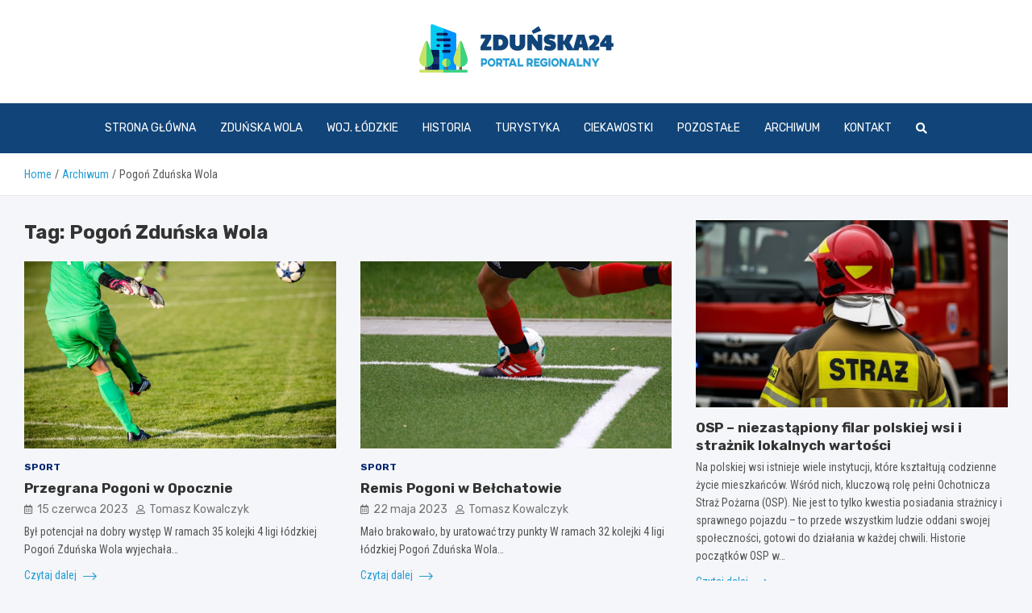

--- FILE ---
content_type: text/html; charset=UTF-8
request_url: https://zdunska24.pl/tag/pogon-zdunska-wola/
body_size: 14354
content:
<!doctype html>
<html lang="pl-PL">
<head>
	<meta charset="UTF-8">
	<meta name="viewport" content="width=device-width, initial-scale=1, shrink-to-fit=no">
	<link rel="profile" href="https://gmpg.org/xfn/11">

	<meta name='robots' content='index, follow, max-image-preview:large, max-snippet:-1, max-video-preview:-1' />

	<!-- This site is optimized with the Yoast SEO plugin v26.8 - https://yoast.com/product/yoast-seo-wordpress/ -->
	<title>Pogoń Zduńska Wola Archives - zdunska24.pl</title>
	<link rel="canonical" href="https://zdunska24.pl/tag/pogon-zdunska-wola/" />
	<meta property="og:locale" content="pl_PL" />
	<meta property="og:type" content="article" />
	<meta property="og:title" content="Pogoń Zduńska Wola Archives - zdunska24.pl" />
	<meta property="og:url" content="https://zdunska24.pl/tag/pogon-zdunska-wola/" />
	<meta property="og:site_name" content="zdunska24.pl" />
	<meta name="twitter:card" content="summary_large_image" />
	<script type="application/ld+json" class="yoast-schema-graph">{"@context":"https://schema.org","@graph":[{"@type":"CollectionPage","@id":"https://zdunska24.pl/tag/pogon-zdunska-wola/","url":"https://zdunska24.pl/tag/pogon-zdunska-wola/","name":"Pogoń Zduńska Wola Archives - zdunska24.pl","isPartOf":{"@id":"https://zdunska24.pl/#website"},"primaryImageOfPage":{"@id":"https://zdunska24.pl/tag/pogon-zdunska-wola/#primaryimage"},"image":{"@id":"https://zdunska24.pl/tag/pogon-zdunska-wola/#primaryimage"},"thumbnailUrl":"https://zdunska24.pl/wp-content/uploads/2023/06/pilka-nozna.jpg","breadcrumb":{"@id":"https://zdunska24.pl/tag/pogon-zdunska-wola/#breadcrumb"},"inLanguage":"pl-PL"},{"@type":"ImageObject","inLanguage":"pl-PL","@id":"https://zdunska24.pl/tag/pogon-zdunska-wola/#primaryimage","url":"https://zdunska24.pl/wp-content/uploads/2023/06/pilka-nozna.jpg","contentUrl":"https://zdunska24.pl/wp-content/uploads/2023/06/pilka-nozna.jpg","width":1280,"height":853},{"@type":"BreadcrumbList","@id":"https://zdunska24.pl/tag/pogon-zdunska-wola/#breadcrumb","itemListElement":[{"@type":"ListItem","position":1,"name":"Home","item":"https://zdunska24.pl/"},{"@type":"ListItem","position":2,"name":"Pogoń Zduńska Wola"}]},{"@type":"WebSite","@id":"https://zdunska24.pl/#website","url":"https://zdunska24.pl/","name":"zdunska24.pl","description":"","publisher":{"@id":"https://zdunska24.pl/#organization"},"potentialAction":[{"@type":"SearchAction","target":{"@type":"EntryPoint","urlTemplate":"https://zdunska24.pl/?s={search_term_string}"},"query-input":{"@type":"PropertyValueSpecification","valueRequired":true,"valueName":"search_term_string"}}],"inLanguage":"pl-PL"},{"@type":"Organization","@id":"https://zdunska24.pl/#organization","name":"zdunska24.pl","url":"https://zdunska24.pl/","logo":{"@type":"ImageObject","inLanguage":"pl-PL","@id":"https://zdunska24.pl/#/schema/logo/image/","url":"https://zdunska24.pl/wp-content/uploads/2022/06/6.png","contentUrl":"https://zdunska24.pl/wp-content/uploads/2022/06/6.png","width":482,"height":120,"caption":"zdunska24.pl"},"image":{"@id":"https://zdunska24.pl/#/schema/logo/image/"}}]}</script>
	<!-- / Yoast SEO plugin. -->


<link rel='dns-prefetch' href='//fonts.googleapis.com' />
<link rel="alternate" type="application/rss+xml" title="zdunska24.pl &raquo; Kanał z wpisami" href="https://zdunska24.pl/feed/" />
<link rel="alternate" type="application/rss+xml" title="zdunska24.pl &raquo; Kanał z komentarzami" href="https://zdunska24.pl/comments/feed/" />
<link rel="alternate" type="application/rss+xml" title="zdunska24.pl &raquo; Kanał z wpisami otagowanymi jako Pogoń Zduńska Wola" href="https://zdunska24.pl/tag/pogon-zdunska-wola/feed/" />
<style id='wp-img-auto-sizes-contain-inline-css' type='text/css'>
img:is([sizes=auto i],[sizes^="auto," i]){contain-intrinsic-size:3000px 1500px}
/*# sourceURL=wp-img-auto-sizes-contain-inline-css */
</style>
<style id='wp-emoji-styles-inline-css' type='text/css'>

	img.wp-smiley, img.emoji {
		display: inline !important;
		border: none !important;
		box-shadow: none !important;
		height: 1em !important;
		width: 1em !important;
		margin: 0 0.07em !important;
		vertical-align: -0.1em !important;
		background: none !important;
		padding: 0 !important;
	}
/*# sourceURL=wp-emoji-styles-inline-css */
</style>
<style id='wp-block-library-inline-css' type='text/css'>
:root{--wp-block-synced-color:#7a00df;--wp-block-synced-color--rgb:122,0,223;--wp-bound-block-color:var(--wp-block-synced-color);--wp-editor-canvas-background:#ddd;--wp-admin-theme-color:#007cba;--wp-admin-theme-color--rgb:0,124,186;--wp-admin-theme-color-darker-10:#006ba1;--wp-admin-theme-color-darker-10--rgb:0,107,160.5;--wp-admin-theme-color-darker-20:#005a87;--wp-admin-theme-color-darker-20--rgb:0,90,135;--wp-admin-border-width-focus:2px}@media (min-resolution:192dpi){:root{--wp-admin-border-width-focus:1.5px}}.wp-element-button{cursor:pointer}:root .has-very-light-gray-background-color{background-color:#eee}:root .has-very-dark-gray-background-color{background-color:#313131}:root .has-very-light-gray-color{color:#eee}:root .has-very-dark-gray-color{color:#313131}:root .has-vivid-green-cyan-to-vivid-cyan-blue-gradient-background{background:linear-gradient(135deg,#00d084,#0693e3)}:root .has-purple-crush-gradient-background{background:linear-gradient(135deg,#34e2e4,#4721fb 50%,#ab1dfe)}:root .has-hazy-dawn-gradient-background{background:linear-gradient(135deg,#faaca8,#dad0ec)}:root .has-subdued-olive-gradient-background{background:linear-gradient(135deg,#fafae1,#67a671)}:root .has-atomic-cream-gradient-background{background:linear-gradient(135deg,#fdd79a,#004a59)}:root .has-nightshade-gradient-background{background:linear-gradient(135deg,#330968,#31cdcf)}:root .has-midnight-gradient-background{background:linear-gradient(135deg,#020381,#2874fc)}:root{--wp--preset--font-size--normal:16px;--wp--preset--font-size--huge:42px}.has-regular-font-size{font-size:1em}.has-larger-font-size{font-size:2.625em}.has-normal-font-size{font-size:var(--wp--preset--font-size--normal)}.has-huge-font-size{font-size:var(--wp--preset--font-size--huge)}.has-text-align-center{text-align:center}.has-text-align-left{text-align:left}.has-text-align-right{text-align:right}.has-fit-text{white-space:nowrap!important}#end-resizable-editor-section{display:none}.aligncenter{clear:both}.items-justified-left{justify-content:flex-start}.items-justified-center{justify-content:center}.items-justified-right{justify-content:flex-end}.items-justified-space-between{justify-content:space-between}.screen-reader-text{border:0;clip-path:inset(50%);height:1px;margin:-1px;overflow:hidden;padding:0;position:absolute;width:1px;word-wrap:normal!important}.screen-reader-text:focus{background-color:#ddd;clip-path:none;color:#444;display:block;font-size:1em;height:auto;left:5px;line-height:normal;padding:15px 23px 14px;text-decoration:none;top:5px;width:auto;z-index:100000}html :where(.has-border-color){border-style:solid}html :where([style*=border-top-color]){border-top-style:solid}html :where([style*=border-right-color]){border-right-style:solid}html :where([style*=border-bottom-color]){border-bottom-style:solid}html :where([style*=border-left-color]){border-left-style:solid}html :where([style*=border-width]){border-style:solid}html :where([style*=border-top-width]){border-top-style:solid}html :where([style*=border-right-width]){border-right-style:solid}html :where([style*=border-bottom-width]){border-bottom-style:solid}html :where([style*=border-left-width]){border-left-style:solid}html :where(img[class*=wp-image-]){height:auto;max-width:100%}:where(figure){margin:0 0 1em}html :where(.is-position-sticky){--wp-admin--admin-bar--position-offset:var(--wp-admin--admin-bar--height,0px)}@media screen and (max-width:600px){html :where(.is-position-sticky){--wp-admin--admin-bar--position-offset:0px}}

/*# sourceURL=wp-block-library-inline-css */
</style><style id='global-styles-inline-css' type='text/css'>
:root{--wp--preset--aspect-ratio--square: 1;--wp--preset--aspect-ratio--4-3: 4/3;--wp--preset--aspect-ratio--3-4: 3/4;--wp--preset--aspect-ratio--3-2: 3/2;--wp--preset--aspect-ratio--2-3: 2/3;--wp--preset--aspect-ratio--16-9: 16/9;--wp--preset--aspect-ratio--9-16: 9/16;--wp--preset--color--black: #000000;--wp--preset--color--cyan-bluish-gray: #abb8c3;--wp--preset--color--white: #ffffff;--wp--preset--color--pale-pink: #f78da7;--wp--preset--color--vivid-red: #cf2e2e;--wp--preset--color--luminous-vivid-orange: #ff6900;--wp--preset--color--luminous-vivid-amber: #fcb900;--wp--preset--color--light-green-cyan: #7bdcb5;--wp--preset--color--vivid-green-cyan: #00d084;--wp--preset--color--pale-cyan-blue: #8ed1fc;--wp--preset--color--vivid-cyan-blue: #0693e3;--wp--preset--color--vivid-purple: #9b51e0;--wp--preset--gradient--vivid-cyan-blue-to-vivid-purple: linear-gradient(135deg,rgb(6,147,227) 0%,rgb(155,81,224) 100%);--wp--preset--gradient--light-green-cyan-to-vivid-green-cyan: linear-gradient(135deg,rgb(122,220,180) 0%,rgb(0,208,130) 100%);--wp--preset--gradient--luminous-vivid-amber-to-luminous-vivid-orange: linear-gradient(135deg,rgb(252,185,0) 0%,rgb(255,105,0) 100%);--wp--preset--gradient--luminous-vivid-orange-to-vivid-red: linear-gradient(135deg,rgb(255,105,0) 0%,rgb(207,46,46) 100%);--wp--preset--gradient--very-light-gray-to-cyan-bluish-gray: linear-gradient(135deg,rgb(238,238,238) 0%,rgb(169,184,195) 100%);--wp--preset--gradient--cool-to-warm-spectrum: linear-gradient(135deg,rgb(74,234,220) 0%,rgb(151,120,209) 20%,rgb(207,42,186) 40%,rgb(238,44,130) 60%,rgb(251,105,98) 80%,rgb(254,248,76) 100%);--wp--preset--gradient--blush-light-purple: linear-gradient(135deg,rgb(255,206,236) 0%,rgb(152,150,240) 100%);--wp--preset--gradient--blush-bordeaux: linear-gradient(135deg,rgb(254,205,165) 0%,rgb(254,45,45) 50%,rgb(107,0,62) 100%);--wp--preset--gradient--luminous-dusk: linear-gradient(135deg,rgb(255,203,112) 0%,rgb(199,81,192) 50%,rgb(65,88,208) 100%);--wp--preset--gradient--pale-ocean: linear-gradient(135deg,rgb(255,245,203) 0%,rgb(182,227,212) 50%,rgb(51,167,181) 100%);--wp--preset--gradient--electric-grass: linear-gradient(135deg,rgb(202,248,128) 0%,rgb(113,206,126) 100%);--wp--preset--gradient--midnight: linear-gradient(135deg,rgb(2,3,129) 0%,rgb(40,116,252) 100%);--wp--preset--font-size--small: 13px;--wp--preset--font-size--medium: 20px;--wp--preset--font-size--large: 36px;--wp--preset--font-size--x-large: 42px;--wp--preset--spacing--20: 0.44rem;--wp--preset--spacing--30: 0.67rem;--wp--preset--spacing--40: 1rem;--wp--preset--spacing--50: 1.5rem;--wp--preset--spacing--60: 2.25rem;--wp--preset--spacing--70: 3.38rem;--wp--preset--spacing--80: 5.06rem;--wp--preset--shadow--natural: 6px 6px 9px rgba(0, 0, 0, 0.2);--wp--preset--shadow--deep: 12px 12px 50px rgba(0, 0, 0, 0.4);--wp--preset--shadow--sharp: 6px 6px 0px rgba(0, 0, 0, 0.2);--wp--preset--shadow--outlined: 6px 6px 0px -3px rgb(255, 255, 255), 6px 6px rgb(0, 0, 0);--wp--preset--shadow--crisp: 6px 6px 0px rgb(0, 0, 0);}:where(.is-layout-flex){gap: 0.5em;}:where(.is-layout-grid){gap: 0.5em;}body .is-layout-flex{display: flex;}.is-layout-flex{flex-wrap: wrap;align-items: center;}.is-layout-flex > :is(*, div){margin: 0;}body .is-layout-grid{display: grid;}.is-layout-grid > :is(*, div){margin: 0;}:where(.wp-block-columns.is-layout-flex){gap: 2em;}:where(.wp-block-columns.is-layout-grid){gap: 2em;}:where(.wp-block-post-template.is-layout-flex){gap: 1.25em;}:where(.wp-block-post-template.is-layout-grid){gap: 1.25em;}.has-black-color{color: var(--wp--preset--color--black) !important;}.has-cyan-bluish-gray-color{color: var(--wp--preset--color--cyan-bluish-gray) !important;}.has-white-color{color: var(--wp--preset--color--white) !important;}.has-pale-pink-color{color: var(--wp--preset--color--pale-pink) !important;}.has-vivid-red-color{color: var(--wp--preset--color--vivid-red) !important;}.has-luminous-vivid-orange-color{color: var(--wp--preset--color--luminous-vivid-orange) !important;}.has-luminous-vivid-amber-color{color: var(--wp--preset--color--luminous-vivid-amber) !important;}.has-light-green-cyan-color{color: var(--wp--preset--color--light-green-cyan) !important;}.has-vivid-green-cyan-color{color: var(--wp--preset--color--vivid-green-cyan) !important;}.has-pale-cyan-blue-color{color: var(--wp--preset--color--pale-cyan-blue) !important;}.has-vivid-cyan-blue-color{color: var(--wp--preset--color--vivid-cyan-blue) !important;}.has-vivid-purple-color{color: var(--wp--preset--color--vivid-purple) !important;}.has-black-background-color{background-color: var(--wp--preset--color--black) !important;}.has-cyan-bluish-gray-background-color{background-color: var(--wp--preset--color--cyan-bluish-gray) !important;}.has-white-background-color{background-color: var(--wp--preset--color--white) !important;}.has-pale-pink-background-color{background-color: var(--wp--preset--color--pale-pink) !important;}.has-vivid-red-background-color{background-color: var(--wp--preset--color--vivid-red) !important;}.has-luminous-vivid-orange-background-color{background-color: var(--wp--preset--color--luminous-vivid-orange) !important;}.has-luminous-vivid-amber-background-color{background-color: var(--wp--preset--color--luminous-vivid-amber) !important;}.has-light-green-cyan-background-color{background-color: var(--wp--preset--color--light-green-cyan) !important;}.has-vivid-green-cyan-background-color{background-color: var(--wp--preset--color--vivid-green-cyan) !important;}.has-pale-cyan-blue-background-color{background-color: var(--wp--preset--color--pale-cyan-blue) !important;}.has-vivid-cyan-blue-background-color{background-color: var(--wp--preset--color--vivid-cyan-blue) !important;}.has-vivid-purple-background-color{background-color: var(--wp--preset--color--vivid-purple) !important;}.has-black-border-color{border-color: var(--wp--preset--color--black) !important;}.has-cyan-bluish-gray-border-color{border-color: var(--wp--preset--color--cyan-bluish-gray) !important;}.has-white-border-color{border-color: var(--wp--preset--color--white) !important;}.has-pale-pink-border-color{border-color: var(--wp--preset--color--pale-pink) !important;}.has-vivid-red-border-color{border-color: var(--wp--preset--color--vivid-red) !important;}.has-luminous-vivid-orange-border-color{border-color: var(--wp--preset--color--luminous-vivid-orange) !important;}.has-luminous-vivid-amber-border-color{border-color: var(--wp--preset--color--luminous-vivid-amber) !important;}.has-light-green-cyan-border-color{border-color: var(--wp--preset--color--light-green-cyan) !important;}.has-vivid-green-cyan-border-color{border-color: var(--wp--preset--color--vivid-green-cyan) !important;}.has-pale-cyan-blue-border-color{border-color: var(--wp--preset--color--pale-cyan-blue) !important;}.has-vivid-cyan-blue-border-color{border-color: var(--wp--preset--color--vivid-cyan-blue) !important;}.has-vivid-purple-border-color{border-color: var(--wp--preset--color--vivid-purple) !important;}.has-vivid-cyan-blue-to-vivid-purple-gradient-background{background: var(--wp--preset--gradient--vivid-cyan-blue-to-vivid-purple) !important;}.has-light-green-cyan-to-vivid-green-cyan-gradient-background{background: var(--wp--preset--gradient--light-green-cyan-to-vivid-green-cyan) !important;}.has-luminous-vivid-amber-to-luminous-vivid-orange-gradient-background{background: var(--wp--preset--gradient--luminous-vivid-amber-to-luminous-vivid-orange) !important;}.has-luminous-vivid-orange-to-vivid-red-gradient-background{background: var(--wp--preset--gradient--luminous-vivid-orange-to-vivid-red) !important;}.has-very-light-gray-to-cyan-bluish-gray-gradient-background{background: var(--wp--preset--gradient--very-light-gray-to-cyan-bluish-gray) !important;}.has-cool-to-warm-spectrum-gradient-background{background: var(--wp--preset--gradient--cool-to-warm-spectrum) !important;}.has-blush-light-purple-gradient-background{background: var(--wp--preset--gradient--blush-light-purple) !important;}.has-blush-bordeaux-gradient-background{background: var(--wp--preset--gradient--blush-bordeaux) !important;}.has-luminous-dusk-gradient-background{background: var(--wp--preset--gradient--luminous-dusk) !important;}.has-pale-ocean-gradient-background{background: var(--wp--preset--gradient--pale-ocean) !important;}.has-electric-grass-gradient-background{background: var(--wp--preset--gradient--electric-grass) !important;}.has-midnight-gradient-background{background: var(--wp--preset--gradient--midnight) !important;}.has-small-font-size{font-size: var(--wp--preset--font-size--small) !important;}.has-medium-font-size{font-size: var(--wp--preset--font-size--medium) !important;}.has-large-font-size{font-size: var(--wp--preset--font-size--large) !important;}.has-x-large-font-size{font-size: var(--wp--preset--font-size--x-large) !important;}
/*# sourceURL=global-styles-inline-css */
</style>

<style id='classic-theme-styles-inline-css' type='text/css'>
/*! This file is auto-generated */
.wp-block-button__link{color:#fff;background-color:#32373c;border-radius:9999px;box-shadow:none;text-decoration:none;padding:calc(.667em + 2px) calc(1.333em + 2px);font-size:1.125em}.wp-block-file__button{background:#32373c;color:#fff;text-decoration:none}
/*# sourceURL=/wp-includes/css/classic-themes.min.css */
</style>
<link rel='stylesheet' id='bootstrap-style-css' href='https://zdunska24.pl/wp-content/themes/meta-news-pro/assets/library/bootstrap/css/bootstrap.min.css?ver=4.0.0' type='text/css' media='all' />
<link rel='stylesheet' id='font-awesome-style-css' href='https://zdunska24.pl/wp-content/themes/meta-news-pro/assets/library/font-awesome/css/all.min.css?ver=6.9' type='text/css' media='all' />
<link rel='stylesheet' id='meta-news-google-fonts-css' href='//fonts.googleapis.com/css?family=Rubik%3A300%2C300i%2C400%2C400i%2C500%2C500i%2C700%2C700i%7CRoboto+Condensed%3A300%2C300i%2C400%2C400i%2C500%2C500i%2C700%2C700i&#038;ver=6.9' type='text/css' media='all' />
<link rel='stylesheet' id='owl-carousel-css' href='https://zdunska24.pl/wp-content/themes/meta-news-pro/assets/library/owl-carousel/owl.carousel.min.css?ver=2.3.4' type='text/css' media='all' />
<link rel='stylesheet' id='meta-news-style-css' href='https://zdunska24.pl/wp-content/themes/meta-news-pro/style.css?ver=6.9' type='text/css' media='all' />
<script type="text/javascript" src="https://zdunska24.pl/wp-includes/js/jquery/jquery.min.js?ver=3.7.1" id="jquery-core-js"></script>
<script type="text/javascript" src="https://zdunska24.pl/wp-includes/js/jquery/jquery-migrate.min.js?ver=3.4.1" id="jquery-migrate-js"></script>
<link rel="https://api.w.org/" href="https://zdunska24.pl/wp-json/" /><link rel="alternate" title="JSON" type="application/json" href="https://zdunska24.pl/wp-json/wp/v2/tags/131" /><link rel="EditURI" type="application/rsd+xml" title="RSD" href="https://zdunska24.pl/xmlrpc.php?rsd" />
<meta name="generator" content="WordPress 6.9" />

	<style type="text/css">
		/* Font Family > Content */
			body,
			input,
			textarea,
			select {
				font-family: 'Roboto Condensed', sans-serif;
			}
		/* Font Family > All Headings/Titles */
			.h1, .h2, .h3, .h4, .h5, .h6, h1, h2, h3, h4, h5, h6 {
				font-family: 'Rubik', sans-serif;
			}
		/* Font Family > All Titles/Meta */
			.site-description,
			.info-bar,
			.main-navigation li,
			.top-stories-bar .top-stories-label .label-txt,
			.entry-meta,
			.stories-title,
			.widget-title,
			.site-footer-navbar,
			.site-info {
				font-family: 'Rubik', sans-serif;
			}
				@media (min-width: 768px) {
				}
		/* Color Scheme > links */
			::selection {
				background-color: #269cd3;
				color: #fff;
			}
			::-moz-selection {
				background-color: #269cd3;
				color: #fff;
			}
			a,
			a:hover,
			.entry-title a:hover,
			.entry-title a:focus,
			.entry-meta a:hover,
			.entry-meta a:focus,
			.entry-meta .tag-links a,
			.navigation.post-navigation .nav-links a:hover,
			.comment-metadata a.comment-edit-link,
			.widget ul li a:hover,
			.widget_tag_cloud a:hover,
			.widget_archive li a[aria-current="page"],
			.widget_categories .current-cat a,
			.widget_nav_menu ul li.current_page_item > a,
			.widget_nav_menu ul li.current_page_ancestor > a,
			.widget_nav_menu ul li.current-menu-item > a,
			.widget_nav_menu ul li.current-menu-ancestor > a,
			.widget_pages ul li.current_page_item > a,
			.widget_pages ul li.current_page_ancestor > a,
			.woocommerce.widget_product_categories ul.product-categories .current-cat-parent > a,
			.woocommerce.widget_product_categories ul.product-categories .current-cat > a,
			.woocommerce .star-rating,
			.woocommerce .star-rating:before,
			.woocommerce-MyAccount-navigation ul li:hover a,
			.woocommerce-MyAccount-navigation ul li.is-active a,
			.top-stories-bar .entry-title a:hover,
			.top-stories-bar .entry-title a:focus {
				color: #269cd3;
			}
		/* Color Scheme > Navigation */
			.navbar {
				background-color: #114478;
			}
			.main-navigation li ul li:hover > a,
			.main-navigation li ul li:focus > a,
			.main-navigation li ul li:focus-within > a,
			.main-navigation li ul li.current-menu-item > a,
			.main-navigation li ul li.current-menu-ancestor > a,
			.main-navigation li ul li.current_page_item > a,
			.main-navigation li ul li.current_page_ancestor > a {
				color: #114478;
			}
			@media (max-width: 991px) {
				.main-navigation li:hover > a,
				.main-navigation li:focus > a,
				.main-navigation li:focus-within > a,
				.main-navigation li.current_page_item > a,
				.main-navigation li.current_page_ancestor > a,
				.main-navigation li.current-menu-item > a,
				.main-navigation li.current-menu-ancestor > a,
				.main-navigation li ul li:hover > a,
				.main-navigation li ul li:focus > a,
				.main-navigation li ul li:focus-within > a,
				.main-navigation li ul li.current-menu-item > a,
				.main-navigation li ul li.current-menu-ancestor > a,
				.main-navigation li ul li.current_page_item > a,
				.main-navigation li ul li.current_page_ancestor > a {
					color: #114478;
				}
			}
		/* Color Scheme > Buttons */
			.btn-theme,
			.btn-outline-theme:hover,
			input[type="reset"],
			input[type="button"],
			input[type="submit"],
			button,
			.back-to-top a,
			.navigation.pagination .page-numbers.current,
			.navigation.pagination a.page-numbers:hover,
			.page-links .post-page-numbers.current,
			.page-links a.post-page-numbers:hover,
			.woocommerce #respond input#submit,
			.woocommerce a.button,
			.woocommerce button.button,
			.woocommerce input.button,
			.woocommerce #respond input#submit.alt,
			.woocommerce a.button.alt,
			.woocommerce button.button.alt,
			.woocommerce input.button.alt,
			.woocommerce #respond input#submit.disabled,
			.woocommerce #respond input#submit:disabled,
			.woocommerce #respond input#submit:disabled[disabled],
			.woocommerce a.button.disabled,
			.woocommerce a.button:disabled,
			.woocommerce a.button:disabled[disabled],
			.woocommerce button.button.disabled,
			.woocommerce button.button:disabled,
			.woocommerce button.button:disabled[disabled],
			.woocommerce input.button.disabled,
			.woocommerce input.button:disabled,
			.woocommerce input.button:disabled[disabled],
			.woocommerce #respond input#submit.disabled:hover,
			.woocommerce #respond input#submit:disabled:hover,
			.woocommerce #respond input#submit:disabled[disabled]:hover,
			.woocommerce a.button.disabled:hover,
			.woocommerce a.button:disabled:hover,
			.woocommerce a.button:disabled[disabled]:hover,
			.woocommerce button.button.disabled:hover,
			.woocommerce button.button:disabled:hover,
			.woocommerce button.button:disabled[disabled]:hover,
			.woocommerce input.button.disabled:hover,
			.woocommerce input.button:disabled:hover,
			.woocommerce input.button:disabled[disabled]:hover,
			.woocommerce span.onsale,
			.woocommerce .widget_price_filter .ui-slider .ui-slider-range,
			.woocommerce .widget_price_filter .ui-slider .ui-slider-handle,
			.woocommerce nav.woocommerce-pagination ul li .page-numbers:hover,
			.woocommerce nav.woocommerce-pagination ul li .page-numbers:focus,
			.woocommerce nav.woocommerce-pagination ul li .page-numbers.current,
			.wp-block-search .wp-block-search__button {
				background-color: #114478;
			}
			.btn-outline-theme {
				border-color: #114478;
			}
			.btn-outline-theme {
				color: #114478;
			}
		/* Color Scheme > Elements */
			.theme-color,
			.format-quote blockquote:before,
			.hentry.sticky .entry-header:before,
			.format-audio .post-content:after,
			.format-image .post-content:after,
			.format-video .post-content:after,
			.format-audio .entry-header:after,
			.format-image .entry-header:after,
			.format-video .entry-header:after {
				color: #114478;
			}
			.theme-bg-color,
			#search-modal.modal .search-form:after,
			.title-style-8 .widget-title span,
			.title-style-8 .stories-title span,
			.title-style-8 .meta-news-widget-recent-posts .nav-link.widget-title:hover,
			.title-style-8 .meta-news-widget-recent-posts .nav-link.widget-title:hover span,
			.title-style-8 .meta-news-widget-recent-posts .nav-link.widget-title.active,
			.title-style-8 .meta-news-widget-recent-posts .nav-link.widget-title.active span {
				background-color: #114478;
			}
			.title-style-4 .widget-title:before,
			.title-style-4 .stories-title:before,
			.title-style-6 .widget-title,
			.title-style-6 .stories-title,
			.title-style-8 .widget-title,
			.title-style-8 .stories-title,
			.title-style-4 .meta-news-widget-recent-posts .nav-link.widget-title:hover span,
			.title-style-4 .meta-news-widget-recent-posts .nav-link.widget-title.active span,
			.title-style-6 .meta-news-widget-recent-posts .nav-link.widget-title:hover span,
			.title-style-6 .meta-news-widget-recent-posts .nav-link.widget-title.active span,
			.title-style-8 .meta-news-widget-recent-posts .nav-link.widget-title:hover,
			.title-style-8 .meta-news-widget-recent-posts .nav-link.widget-title:hover span,
			.title-style-8 .meta-news-widget-recent-posts .nav-link.widget-title.active,
			.title-style-8 .meta-news-widget-recent-posts .nav-link.widget-title.active span {
				border-color: #114478;
			}
		/* Color Scheme > Footer Info Bar */
		.site-info {
			background-color: #114478;
		}
		/* Elements Color > Theme Secondary Color */
			.btn-read-more,
			.btn-read-more:hover,
			.site-footer .widget-area .btn-read-more,
			.site-footer .widget-area .btn-read-more:hover {
				color: #269cd3;
			}
			.btn-read-more .read-more-icon svg {
				fill: #269cd3;
			}
			.stories-title:before,
			.widget-title:before,
			.title-style-7 .widget-title,
			.title-style-7 .stories-title,
			.title-style-9 .widget-title span,
			.title-style-9 .stories-title span,
			.meta-news-widget-recent-posts .nav-link:hover span,
			.meta-news-widget-recent-posts .nav-link.active span,
			.title-style-5 .meta-news-widget-recent-posts .nav-link.widget-title:hover span,
			.title-style-5 .meta-news-widget-recent-posts .nav-link.widget-title.active span,
			.title-style-7 .meta-news-widget-recent-posts .nav-link.widget-title:hover span,
			.title-style-7 .meta-news-widget-recent-posts .nav-link.widget-title.active span,
			.title-style-9 .meta-news-widget-recent-posts .nav-link.widget-title:hover span,
			.title-style-9 .meta-news-widget-recent-posts .nav-link.widget-title.active span,
			.hot-news-bar .entry-header,
			.hot-news-bar.hot-news-center .entry-title,
			.featured-banner .featured-slider .post-block .entry-header {
				border-color: #269cd3;
			}
		/* Elements Color > Top Stories Label */
			.top-stories-bar .top-stories-label,
			.top-stories-bar.label-fluid .top-stories-label-wrap:before,
			.top-stories-label.top-stories-label-3:after,
			.top-stories-label.top-stories-label-6:after,
			.top-stories-label.top-stories-label-6:before {
				background-color: #279cf7;
			}
			.top-stories-label.top-stories-label-4:after,
			.top-stories-label.top-stories-label-5:after {
				border-color: transparent transparent transparent #279cf7;
			}
			body.rtl .top-stories-label.top-stories-label-4:after,
			body.rtl .top-stories-label.top-stories-label-5:after {
				border-color: transparent #279cf7 transparent transparent ;
			}
		/* Category Color > Ciekawostki */
				.entry-meta.category-meta .cat-links a.cat-links-100,
				.entry-meta.category-meta .cat-links a.cat-links-100:hover,
				.site-footer .widget-area .entry-meta.category-meta .cat-links a.cat-links-100,
				.site-footer .widget-area .entry-meta.category-meta .cat-links a.cat-links-100:hover {
					color: #269cd3;
				}
				.post-block .entry-meta.category-meta .cat-links a.cat-links-100,
				.site-footer .widget-area .post-block .entry-meta.category-meta .cat-links a.cat-links-100,
				.post-block .entry-meta.category-meta .cat-links a.cat-links-100:hover,
				.site-footer .widget-area .post-block .entry-meta.category-meta .cat-links a.cat-links-100:hover {
					background-color: #269cd3;
					color: #fff;
				}
				.post-block .entry-meta.category-meta .cat-links a.cat-links-100:hover,
				.site-footer .widget-area .post-block .entry-meta.category-meta .cat-links a.cat-links-100:hover {
					color: rgba(255, 255, 255, 0.85);
				}
			/* Category Color > Edukacja */
				.entry-meta.category-meta .cat-links a.cat-links-108,
				.entry-meta.category-meta .cat-links a.cat-links-108:hover,
				.site-footer .widget-area .entry-meta.category-meta .cat-links a.cat-links-108,
				.site-footer .widget-area .entry-meta.category-meta .cat-links a.cat-links-108:hover {
					color: #25aae1;
				}
				.post-block .entry-meta.category-meta .cat-links a.cat-links-108,
				.site-footer .widget-area .post-block .entry-meta.category-meta .cat-links a.cat-links-108,
				.post-block .entry-meta.category-meta .cat-links a.cat-links-108:hover,
				.site-footer .widget-area .post-block .entry-meta.category-meta .cat-links a.cat-links-108:hover {
					background-color: #25aae1;
					color: #fff;
				}
				.post-block .entry-meta.category-meta .cat-links a.cat-links-108:hover,
				.site-footer .widget-area .post-block .entry-meta.category-meta .cat-links a.cat-links-108:hover {
					color: rgba(255, 255, 255, 0.85);
				}
			/* Category Color > Historia */
				.entry-meta.category-meta .cat-links a.cat-links-99,
				.entry-meta.category-meta .cat-links a.cat-links-99:hover,
				.site-footer .widget-area .entry-meta.category-meta .cat-links a.cat-links-99,
				.site-footer .widget-area .entry-meta.category-meta .cat-links a.cat-links-99:hover {
					color: #269cd3;
				}
				.post-block .entry-meta.category-meta .cat-links a.cat-links-99,
				.site-footer .widget-area .post-block .entry-meta.category-meta .cat-links a.cat-links-99,
				.post-block .entry-meta.category-meta .cat-links a.cat-links-99:hover,
				.site-footer .widget-area .post-block .entry-meta.category-meta .cat-links a.cat-links-99:hover {
					background-color: #269cd3;
					color: #fff;
				}
				.post-block .entry-meta.category-meta .cat-links a.cat-links-99:hover,
				.site-footer .widget-area .post-block .entry-meta.category-meta .cat-links a.cat-links-99:hover {
					color: rgba(255, 255, 255, 0.85);
				}
			/* Category Color > Nieruchomości */
				.entry-meta.category-meta .cat-links a.cat-links-247,
				.entry-meta.category-meta .cat-links a.cat-links-247:hover,
				.site-footer .widget-area .entry-meta.category-meta .cat-links a.cat-links-247,
				.site-footer .widget-area .entry-meta.category-meta .cat-links a.cat-links-247:hover {
					color: #a21f65;
				}
				.post-block .entry-meta.category-meta .cat-links a.cat-links-247,
				.site-footer .widget-area .post-block .entry-meta.category-meta .cat-links a.cat-links-247,
				.post-block .entry-meta.category-meta .cat-links a.cat-links-247:hover,
				.site-footer .widget-area .post-block .entry-meta.category-meta .cat-links a.cat-links-247:hover {
					background-color: #a21f65;
					color: #fff;
				}
				.post-block .entry-meta.category-meta .cat-links a.cat-links-247:hover,
				.site-footer .widget-area .post-block .entry-meta.category-meta .cat-links a.cat-links-247:hover {
					color: rgba(255, 255, 255, 0.85);
				}
			/* Category Color > Podróże */
				.entry-meta.category-meta .cat-links a.cat-links-243,
				.entry-meta.category-meta .cat-links a.cat-links-243:hover,
				.site-footer .widget-area .entry-meta.category-meta .cat-links a.cat-links-243,
				.site-footer .widget-area .entry-meta.category-meta .cat-links a.cat-links-243:hover {
					color: #a21f65;
				}
				.post-block .entry-meta.category-meta .cat-links a.cat-links-243,
				.site-footer .widget-area .post-block .entry-meta.category-meta .cat-links a.cat-links-243,
				.post-block .entry-meta.category-meta .cat-links a.cat-links-243:hover,
				.site-footer .widget-area .post-block .entry-meta.category-meta .cat-links a.cat-links-243:hover {
					background-color: #a21f65;
					color: #fff;
				}
				.post-block .entry-meta.category-meta .cat-links a.cat-links-243:hover,
				.site-footer .widget-area .post-block .entry-meta.category-meta .cat-links a.cat-links-243:hover {
					color: rgba(255, 255, 255, 0.85);
				}
			/* Category Color > Pozostałe */
				.entry-meta.category-meta .cat-links a.cat-links-101,
				.entry-meta.category-meta .cat-links a.cat-links-101:hover,
				.site-footer .widget-area .entry-meta.category-meta .cat-links a.cat-links-101,
				.site-footer .widget-area .entry-meta.category-meta .cat-links a.cat-links-101:hover {
					color: #25aae1;
				}
				.post-block .entry-meta.category-meta .cat-links a.cat-links-101,
				.site-footer .widget-area .post-block .entry-meta.category-meta .cat-links a.cat-links-101,
				.post-block .entry-meta.category-meta .cat-links a.cat-links-101:hover,
				.site-footer .widget-area .post-block .entry-meta.category-meta .cat-links a.cat-links-101:hover {
					background-color: #25aae1;
					color: #fff;
				}
				.post-block .entry-meta.category-meta .cat-links a.cat-links-101:hover,
				.site-footer .widget-area .post-block .entry-meta.category-meta .cat-links a.cat-links-101:hover {
					color: rgba(255, 255, 255, 0.85);
				}
			/* Category Color > Praca */
				.entry-meta.category-meta .cat-links a.cat-links-227,
				.entry-meta.category-meta .cat-links a.cat-links-227:hover,
				.site-footer .widget-area .entry-meta.category-meta .cat-links a.cat-links-227,
				.site-footer .widget-area .entry-meta.category-meta .cat-links a.cat-links-227:hover {
					color: #25aae1;
				}
				.post-block .entry-meta.category-meta .cat-links a.cat-links-227,
				.site-footer .widget-area .post-block .entry-meta.category-meta .cat-links a.cat-links-227,
				.post-block .entry-meta.category-meta .cat-links a.cat-links-227:hover,
				.site-footer .widget-area .post-block .entry-meta.category-meta .cat-links a.cat-links-227:hover {
					background-color: #25aae1;
					color: #fff;
				}
				.post-block .entry-meta.category-meta .cat-links a.cat-links-227:hover,
				.site-footer .widget-area .post-block .entry-meta.category-meta .cat-links a.cat-links-227:hover {
					color: rgba(255, 255, 255, 0.85);
				}
			/* Category Color > Prawo */
				.entry-meta.category-meta .cat-links a.cat-links-262,
				.entry-meta.category-meta .cat-links a.cat-links-262:hover,
				.site-footer .widget-area .entry-meta.category-meta .cat-links a.cat-links-262,
				.site-footer .widget-area .entry-meta.category-meta .cat-links a.cat-links-262:hover {
					color: #a21f65;
				}
				.post-block .entry-meta.category-meta .cat-links a.cat-links-262,
				.site-footer .widget-area .post-block .entry-meta.category-meta .cat-links a.cat-links-262,
				.post-block .entry-meta.category-meta .cat-links a.cat-links-262:hover,
				.site-footer .widget-area .post-block .entry-meta.category-meta .cat-links a.cat-links-262:hover {
					background-color: #a21f65;
					color: #fff;
				}
				.post-block .entry-meta.category-meta .cat-links a.cat-links-262:hover,
				.site-footer .widget-area .post-block .entry-meta.category-meta .cat-links a.cat-links-262:hover {
					color: rgba(255, 255, 255, 0.85);
				}
			/* Category Color > Rozrywka */
				.entry-meta.category-meta .cat-links a.cat-links-120,
				.entry-meta.category-meta .cat-links a.cat-links-120:hover,
				.site-footer .widget-area .entry-meta.category-meta .cat-links a.cat-links-120,
				.site-footer .widget-area .entry-meta.category-meta .cat-links a.cat-links-120:hover {
					color: #a21f65;
				}
				.post-block .entry-meta.category-meta .cat-links a.cat-links-120,
				.site-footer .widget-area .post-block .entry-meta.category-meta .cat-links a.cat-links-120,
				.post-block .entry-meta.category-meta .cat-links a.cat-links-120:hover,
				.site-footer .widget-area .post-block .entry-meta.category-meta .cat-links a.cat-links-120:hover {
					background-color: #a21f65;
					color: #fff;
				}
				.post-block .entry-meta.category-meta .cat-links a.cat-links-120:hover,
				.site-footer .widget-area .post-block .entry-meta.category-meta .cat-links a.cat-links-120:hover {
					color: rgba(255, 255, 255, 0.85);
				}
			/* Category Color > Turystyka */
				.entry-meta.category-meta .cat-links a.cat-links-98,
				.entry-meta.category-meta .cat-links a.cat-links-98:hover,
				.site-footer .widget-area .entry-meta.category-meta .cat-links a.cat-links-98,
				.site-footer .widget-area .entry-meta.category-meta .cat-links a.cat-links-98:hover {
					color: #269cd3;
				}
				.post-block .entry-meta.category-meta .cat-links a.cat-links-98,
				.site-footer .widget-area .post-block .entry-meta.category-meta .cat-links a.cat-links-98,
				.post-block .entry-meta.category-meta .cat-links a.cat-links-98:hover,
				.site-footer .widget-area .post-block .entry-meta.category-meta .cat-links a.cat-links-98:hover {
					background-color: #269cd3;
					color: #fff;
				}
				.post-block .entry-meta.category-meta .cat-links a.cat-links-98:hover,
				.site-footer .widget-area .post-block .entry-meta.category-meta .cat-links a.cat-links-98:hover {
					color: rgba(255, 255, 255, 0.85);
				}
			/* Category Color > Uncategorized */
				.entry-meta.category-meta .cat-links a.cat-links-1,
				.entry-meta.category-meta .cat-links a.cat-links-1:hover,
				.site-footer .widget-area .entry-meta.category-meta .cat-links a.cat-links-1,
				.site-footer .widget-area .entry-meta.category-meta .cat-links a.cat-links-1:hover {
					color: #25aae1;
				}
				.post-block .entry-meta.category-meta .cat-links a.cat-links-1,
				.site-footer .widget-area .post-block .entry-meta.category-meta .cat-links a.cat-links-1,
				.post-block .entry-meta.category-meta .cat-links a.cat-links-1:hover,
				.site-footer .widget-area .post-block .entry-meta.category-meta .cat-links a.cat-links-1:hover {
					background-color: #25aae1;
					color: #fff;
				}
				.post-block .entry-meta.category-meta .cat-links a.cat-links-1:hover,
				.site-footer .widget-area .post-block .entry-meta.category-meta .cat-links a.cat-links-1:hover {
					color: rgba(255, 255, 255, 0.85);
				}
			/* Category Color > woj. Łódzkie */
				.entry-meta.category-meta .cat-links a.cat-links-97,
				.entry-meta.category-meta .cat-links a.cat-links-97:hover,
				.site-footer .widget-area .entry-meta.category-meta .cat-links a.cat-links-97,
				.site-footer .widget-area .entry-meta.category-meta .cat-links a.cat-links-97:hover {
					color: #269cd3;
				}
				.post-block .entry-meta.category-meta .cat-links a.cat-links-97,
				.site-footer .widget-area .post-block .entry-meta.category-meta .cat-links a.cat-links-97,
				.post-block .entry-meta.category-meta .cat-links a.cat-links-97:hover,
				.site-footer .widget-area .post-block .entry-meta.category-meta .cat-links a.cat-links-97:hover {
					background-color: #269cd3;
					color: #fff;
				}
				.post-block .entry-meta.category-meta .cat-links a.cat-links-97:hover,
				.site-footer .widget-area .post-block .entry-meta.category-meta .cat-links a.cat-links-97:hover {
					color: rgba(255, 255, 255, 0.85);
				}
			/* Category Color > Zdrowie */
				.entry-meta.category-meta .cat-links a.cat-links-166,
				.entry-meta.category-meta .cat-links a.cat-links-166:hover,
				.site-footer .widget-area .entry-meta.category-meta .cat-links a.cat-links-166,
				.site-footer .widget-area .entry-meta.category-meta .cat-links a.cat-links-166:hover {
					color: #a21f65;
				}
				.post-block .entry-meta.category-meta .cat-links a.cat-links-166,
				.site-footer .widget-area .post-block .entry-meta.category-meta .cat-links a.cat-links-166,
				.post-block .entry-meta.category-meta .cat-links a.cat-links-166:hover,
				.site-footer .widget-area .post-block .entry-meta.category-meta .cat-links a.cat-links-166:hover {
					background-color: #a21f65;
					color: #fff;
				}
				.post-block .entry-meta.category-meta .cat-links a.cat-links-166:hover,
				.site-footer .widget-area .post-block .entry-meta.category-meta .cat-links a.cat-links-166:hover {
					color: rgba(255, 255, 255, 0.85);
				}
			/* Category Color > Zduńska Wola */
				.entry-meta.category-meta .cat-links a.cat-links-96,
				.entry-meta.category-meta .cat-links a.cat-links-96:hover,
				.site-footer .widget-area .entry-meta.category-meta .cat-links a.cat-links-96,
				.site-footer .widget-area .entry-meta.category-meta .cat-links a.cat-links-96:hover {
					color: #269cd3;
				}
				.post-block .entry-meta.category-meta .cat-links a.cat-links-96,
				.site-footer .widget-area .post-block .entry-meta.category-meta .cat-links a.cat-links-96,
				.post-block .entry-meta.category-meta .cat-links a.cat-links-96:hover,
				.site-footer .widget-area .post-block .entry-meta.category-meta .cat-links a.cat-links-96:hover {
					background-color: #269cd3;
					color: #fff;
				}
				.post-block .entry-meta.category-meta .cat-links a.cat-links-96:hover,
				.site-footer .widget-area .post-block .entry-meta.category-meta .cat-links a.cat-links-96:hover {
					color: rgba(255, 255, 255, 0.85);
				}
			/* Font Color > Sections/Widgets Title */
			.widget-title,
			.widget-title a,
			.widget-title span,
			.stories-title span,
			.title-style-8 .widget-title span,
			.title-style-8 .stories-title span,
			.meta-news-widget-recent-posts .nav-link:hover,
			.meta-news-widget-recent-posts .nav-link.active,
			.meta-news-widget-recent-posts .nav-link:hover span,
			.meta-news-widget-recent-posts .nav-link.active span,
			.title-style-8 .meta-news-widget-recent-posts .nav-link.widget-title:hover,
			.title-style-8 .meta-news-widget-recent-posts .nav-link.widget-title:hover span,
			.title-style-8 .meta-news-widget-recent-posts .nav-link.widget-title.active,
			.title-style-8 .meta-news-widget-recent-posts .nav-link.widget-title.active span {
				color: #262626;
			}
		/* Font Color > Footer Widgets Title */
			.site-footer .widget-title,
			.site-footer .widget-title a,
			.site-footer .widget-title span,
			.title-style-8.site-footer .widget-title span,
			.site-footer .meta-news-widget-recent-posts .nav-link:hover,
			.site-footer .meta-news-widget-recent-posts .nav-link.active,
			.site-footer .meta-news-widget-recent-posts .nav-link:hover span,
			.site-footer .meta-news-widget-recent-posts .nav-link.active span,
			.title-style-8.site-footer .meta-news-widget-recent-posts .nav-link.widget-title:hover,
			.title-style-8.site-footer .meta-news-widget-recent-posts .nav-link.widget-title:hover span,
			.title-style-8.site-footer .meta-news-widget-recent-posts .nav-link.widget-title.active,
			.title-style-8.site-footer .meta-news-widget-recent-posts .nav-link.widget-title.active span {
				color: #262626;
			}
		/* Font Color > Footer Widgets Link Hover */
			.site-footer .widget-area a,
			.site-footer .widget-area a:hover,
			.site-footer .widget-area a:focus,
			.site-footer .widget-area .entry-title a:hover,
			.site-footer .widget-area .entry-title a:focus,
			.site-footer .widget-area .entry-meta a:hover,
			.site-footer .widget-area .entry-meta a:focus,
			.site-footer .widget ul li a:hover,
			.site-footer .widget-area .widget_tag_cloud a:hover,
			.site-footer .widget_categories .current-cat a,
			.site-footer .widget_nav_menu ul li.current_page_item > a,
			.site-footer .widget_nav_menu ul li.current_page_ancestor > a,
			.site-footer .widget_nav_menu ul li.current-menu-item > a,
			.site-footer .widget_nav_menu ul li.current-menu-ancestor > a,
			.site-footer .widget_pages ul li.current_page_item > a,
			.site-footer .widget_pages ul li.current_page_ancestor > a {
				color: #717171;
			}
		/* Font Color > Footer Navbar Link Hover */
			.site-footer-navbar .navigation-menu ul li:hover > a,
			.site-footer-navbar .navigation-menu ul li:focus > a,
			.site-footer-navbar .navigation-menu ul li:focus-within > a,
			.site-footer-navbar .navigation-menu ul li.current_page_item > a,
			.site-footer-navbar .navigation-menu ul li.current_page_ancestor > a,
			.site-footer-navbar .navigation-menu ul li.current-menu-item > a,
			.site-footer-navbar .navigation-menu ul li.current-menu-ancestor > a {
				color: #717171;
			}
			</style>

		<style type="text/css">
					.site-title,
			.site-description {
				position: absolute;
				clip: rect(1px, 1px, 1px, 1px);
			}
				</style>
		<link rel="icon" href="https://zdunska24.pl/wp-content/uploads/2022/06/cropped-6f-32x32.png" sizes="32x32" />
<link rel="icon" href="https://zdunska24.pl/wp-content/uploads/2022/06/cropped-6f-192x192.png" sizes="192x192" />
<link rel="apple-touch-icon" href="https://zdunska24.pl/wp-content/uploads/2022/06/cropped-6f-180x180.png" />
<meta name="msapplication-TileImage" content="https://zdunska24.pl/wp-content/uploads/2022/06/cropped-6f-270x270.png" />
		<style type="text/css" id="wp-custom-css">
			img.custom-logo {max-width: 241px;}

.container {max-width: 1340px;}
.entry-content p a {font-weight: bold;text-decoration: underline;}
.entry-title {font-size: 32px;}
@media(max-width:1100px) {
	.entry-title {font-size: 26px;}
}		</style>
		</head>

<body class="archive tag tag-pogon-zdunska-wola tag-131 wp-custom-logo wp-theme-meta-news-pro theme-body hfeed">

<div id="page" class="site">
	<a class="skip-link screen-reader-text" href="#content">Skip to content</a>
	
	<header id="masthead" class="site-header">
					<div class="navbar-head navbar-head-center" >
				<div class="container">
					<div class="navbar-head-inner">
						<div class="text-center site-branding">
							<a href="https://zdunska24.pl/" class="custom-logo-link" rel="home"><img width="482" height="120" src="https://zdunska24.pl/wp-content/uploads/2022/06/6.png" class="custom-logo" alt="zdunska24.pl" decoding="async" fetchpriority="high" srcset="https://zdunska24.pl/wp-content/uploads/2022/06/6.png 482w, https://zdunska24.pl/wp-content/uploads/2022/06/6-300x75.png 300w" sizes="(max-width: 482px) 100vw, 482px" /></a>							<div class="site-title-wrap">
																	<h2 class="site-title"><a class="site-title-link" href="https://zdunska24.pl/" rel="home">zdunska24.pl</a></h2>
															</div><!-- .site-title-wrap -->
						</div><!-- .site-branding .navbar-brand -->
											</div><!-- .navbar-head-inner -->
				</div><!-- .container -->
			</div><!-- .navbar-head -->
				<nav class="navbar navbar-center" id="sticky-navigation-bar">
									<div class="container">
															<div class="navigation-icons-wrap">
									<button class="navbar-toggler menu-toggle" type="button" data-toggle="collapse" data-target="#navbarCollapse" aria-controls="navbarCollapse" aria-expanded="false" aria-label="Toggle navigation"></button>
									<a href="#" class="search-modal-toggle" data-toggle="modal" data-target="#search-modal"><i class="fas fa-search"></i></a>
								</div><!-- .navigation-icons-wrap -->
													</div><!-- .container -->
											<div class="navbar-inner">
						<div class="container">
							<div class="navigation-wrap">
								<div class="navbar-main">
									<div class="collapse navbar-collapse" id="navbarCollapse">
										<div id="site-navigation" class="main-navigation nav-uppercase" role="navigation">
											<ul class="nav-menu navbar-nav"><li id="menu-item-14589" class="menu-item menu-item-type-custom menu-item-object-custom menu-item-14589"><a href="/">Strona główna</a></li>
<li id="menu-item-14931" class="menu-item menu-item-type-taxonomy menu-item-object-category menu-item-14931"><a href="https://zdunska24.pl/category/zdunska-wola/">Zduńska Wola</a></li>
<li id="menu-item-14934" class="menu-item menu-item-type-taxonomy menu-item-object-category menu-item-14934"><a href="https://zdunska24.pl/category/woj-lodzkie/">woj. Łódzkie</a></li>
<li id="menu-item-14932" class="menu-item menu-item-type-taxonomy menu-item-object-category menu-item-14932"><a href="https://zdunska24.pl/category/historia/">Historia</a></li>
<li id="menu-item-14933" class="menu-item menu-item-type-taxonomy menu-item-object-category menu-item-14933"><a href="https://zdunska24.pl/category/turystyka/">Turystyka</a></li>
<li id="menu-item-14935" class="menu-item menu-item-type-taxonomy menu-item-object-category menu-item-14935"><a href="https://zdunska24.pl/category/ciekawostki/">Ciekawostki</a></li>
<li id="menu-item-14976" class="menu-item menu-item-type-taxonomy menu-item-object-category menu-item-14976"><a href="https://zdunska24.pl/category/pozostale/">Pozostałe</a></li>
<li id="menu-item-14977" class="menu-item menu-item-type-post_type menu-item-object-page current_page_parent menu-item-14977"><a href="https://zdunska24.pl/archiwum/">Archiwum</a></li>
<li id="menu-item-14661" class="menu-item menu-item-type-post_type menu-item-object-page menu-item-14661"><a href="https://zdunska24.pl/kontakt/">Kontakt</a></li>
</ul>										</div><!-- #site-navigation .main-navigation -->
									</div><!-- .navbar-collapse -->
								</div><!-- .navbar-main -->
								<div class="navbar-right">
									<div class="navbar-element-item navbar-search">
										<a href="#" class="search-modal-toggle" data-toggle="modal" data-target="#search-modal"><i class="fas fa-search"></i></a>
									</div><!-- .navbar-element-item -->
								</div><!-- .navbar-right -->
							</div><!-- .navigation-wrap -->
						</div><!-- .container -->
					</div><!-- .navbar-inner -->
							</nav><!-- .navbar -->

		
		
		
					<div id="breadcrumb">
				<div class="container">
					<div role="navigation" aria-label="Breadcrumbs" class="breadcrumb-trail breadcrumbs" itemprop="breadcrumb"><ul class="trail-items" itemscope itemtype="http://schema.org/BreadcrumbList"><meta name="numberOfItems" content="3" /><meta name="itemListOrder" content="Ascending" /><li itemprop="itemListElement" itemscope itemtype="http://schema.org/ListItem" class="trail-item trail-begin"><a href="https://zdunska24.pl/" rel="home" itemprop="item"><span itemprop="name">Home</span></a><meta itemprop="position" content="1" /></li><li itemprop="itemListElement" itemscope itemtype="http://schema.org/ListItem" class="trail-item"><a href="https://zdunska24.pl/archiwum/" itemprop="item"><span itemprop="name">Archiwum</span></a><meta itemprop="position" content="2" /></li><li itemprop="itemListElement" itemscope itemtype="http://schema.org/ListItem" class="trail-item trail-end"><span itemprop="name">Pogoń Zduńska Wola</span><meta itemprop="position" content="3" /></li></ul></div>				</div>
			</div><!-- .breadcrumb -->
			</header><!-- #masthead -->
	<div id="content" class="site-content title-style-7">
					<div class="container">
				<div class="row justify-content-center site-content-row">
		<div id="primary" class="col-lg-8 content-area sticky-column-bottom">	<div class="column-inner">
		<main id="main" class="site-main">

			
				<header class="page-header">
					<h1 class="page-title">Tag: <span>Pogoń Zduńska Wola</span></h1>				</header><!-- .page-header -->

				<div class="row post-wrap">
						<div class="col-sm-6 col-xxl-4 post-col">
	<div class="post-15009 post type-post status-publish format-standard has-post-thumbnail hentry category-sport tag-4-liga tag-ceramika-opoczno tag-pogon-zdunska-wola">

		
				<figure class="post-featured-image post-img-wrap">
					<a href="https://zdunska24.pl/przegrana-pogoni-w-opocznie/" class="a-post-img">
						<img class="post-img" src="https://zdunska24.pl/wp-content/uploads/2023/06/pilka-nozna-1024x682.jpg" alt="">
					</a>
				</figure><!-- .post-featured-image .post-img-wrap -->

			
					<header class="entry-header">
									<div class="entry-meta category-meta">
						<div class="cat-links">
				<a class="cat-links-130" href="https://zdunska24.pl/category/sport/">Sport</a>
			</div>
					</div><!-- .entry-meta -->
								<h2 class="entry-title"><a href="https://zdunska24.pl/przegrana-pogoni-w-opocznie/" rel="bookmark">Przegrana Pogoni w Opocznie</a></h2>
										<div class="entry-meta entry-meta-icon">
							<div class="date"><a href="https://zdunska24.pl/przegrana-pogoni-w-opocznie/" title="Przegrana Pogoni w Opocznie">15 czerwca 2023</a> </div> <div class="by-author vcard author"><a href="https://zdunska24.pl/author/admin/">Tomasz Kowalczyk</a> </div>						</div><!-- .entry-meta -->
								</header>
		
				<div class="entry-content">
					<p>Był potencjał na dobry występ W ramach 35 kolejki 4 ligi łódzkiej Pogoń Zduńska Wola wyjechała&hellip;</p>
											<a href="https://zdunska24.pl/przegrana-pogoni-w-opocznie/" class="btn-read-more">
							Czytaj dalej							<span class="read-more-icon">
								<svg x="0px" y="0px" viewBox="0 0 476.213 476.213" style="enable-background:new 0 0 476.213 476.213;" xml:space="preserve">
									<polygon points="345.606,107.5 324.394,128.713 418.787,223.107 0,223.107 0,253.107 418.787,253.107 324.394,347.5 345.606,368.713 476.213,238.106 "/>
								</svg>
							</span>
						</a>
									</div><!-- entry-content -->

				</div><!-- .post-15009 -->
	</div><!-- .col-sm-6 .col-xxl-4 .post-col -->
	<div class="col-sm-6 col-xxl-4 post-col">
	<div class="post-15001 post type-post status-publish format-standard has-post-thumbnail hentry category-sport tag-4-liga tag-gks-belchatow tag-pogon-zdunska-wola">

		
				<figure class="post-featured-image post-img-wrap">
					<a href="https://zdunska24.pl/remis-pogoni-w-belchatowie/" class="a-post-img">
						<img class="post-img" src="https://zdunska24.pl/wp-content/uploads/2023/05/pilka-nozna-1024x682.jpg" alt="">
					</a>
				</figure><!-- .post-featured-image .post-img-wrap -->

			
					<header class="entry-header">
									<div class="entry-meta category-meta">
						<div class="cat-links">
				<a class="cat-links-130" href="https://zdunska24.pl/category/sport/">Sport</a>
			</div>
					</div><!-- .entry-meta -->
								<h2 class="entry-title"><a href="https://zdunska24.pl/remis-pogoni-w-belchatowie/" rel="bookmark">Remis Pogoni w Bełchatowie</a></h2>
										<div class="entry-meta entry-meta-icon">
							<div class="date"><a href="https://zdunska24.pl/remis-pogoni-w-belchatowie/" title="Remis Pogoni w Bełchatowie">22 maja 2023</a> </div> <div class="by-author vcard author"><a href="https://zdunska24.pl/author/admin/">Tomasz Kowalczyk</a> </div>						</div><!-- .entry-meta -->
								</header>
		
				<div class="entry-content">
					<p>Mało brakowało, by uratować trzy punkty W ramach 32 kolejki 4 ligi łódzkiej Pogoń Zduńska Wola&hellip;</p>
											<a href="https://zdunska24.pl/remis-pogoni-w-belchatowie/" class="btn-read-more">
							Czytaj dalej							<span class="read-more-icon">
								<svg x="0px" y="0px" viewBox="0 0 476.213 476.213" style="enable-background:new 0 0 476.213 476.213;" xml:space="preserve">
									<polygon points="345.606,107.5 324.394,128.713 418.787,223.107 0,223.107 0,253.107 418.787,253.107 324.394,347.5 345.606,368.713 476.213,238.106 "/>
								</svg>
							</span>
						</a>
									</div><!-- entry-content -->

				</div><!-- .post-15001 -->
	</div><!-- .col-sm-6 .col-xxl-4 .post-col -->
	<div class="col-sm-6 col-xxl-4 post-col">
	<div class="post-14995 post type-post status-publish format-standard has-post-thumbnail hentry category-sport tag-4-liga-lodzka tag-pogon-zdunska-wola tag-widzew-ii-lodz">

		
				<figure class="post-featured-image post-img-wrap">
					<a href="https://zdunska24.pl/pogon-zdunska-wola-zmiazdzona-w-lodzi/" class="a-post-img">
						<img class="post-img" src="https://zdunska24.pl/wp-content/uploads/2023/04/korner-1024x714.jpg" alt="">
					</a>
				</figure><!-- .post-featured-image .post-img-wrap -->

			
					<header class="entry-header">
									<div class="entry-meta category-meta">
						<div class="cat-links">
				<a class="cat-links-130" href="https://zdunska24.pl/category/sport/">Sport</a>
			</div>
					</div><!-- .entry-meta -->
								<h2 class="entry-title"><a href="https://zdunska24.pl/pogon-zdunska-wola-zmiazdzona-w-lodzi/" rel="bookmark">Pogoń Zduńska Wola zmiażdżona w Łodzi</a></h2>
										<div class="entry-meta entry-meta-icon">
							<div class="date"><a href="https://zdunska24.pl/pogon-zdunska-wola-zmiazdzona-w-lodzi/" title="Pogoń Zduńska Wola zmiażdżona w Łodzi">19 kwietnia 2023</a> </div> <div class="by-author vcard author"><a href="https://zdunska24.pl/author/admin/">Tomasz Kowalczyk</a> </div>						</div><!-- .entry-meta -->
								</header>
		
				<div class="entry-content">
					<p>5:0 dla rezerw Widzewa To, co wydarzyło się w Łodzi zasługuje bez żadnej przesady na miano&hellip;</p>
											<a href="https://zdunska24.pl/pogon-zdunska-wola-zmiazdzona-w-lodzi/" class="btn-read-more">
							Czytaj dalej							<span class="read-more-icon">
								<svg x="0px" y="0px" viewBox="0 0 476.213 476.213" style="enable-background:new 0 0 476.213 476.213;" xml:space="preserve">
									<polygon points="345.606,107.5 324.394,128.713 418.787,223.107 0,223.107 0,253.107 418.787,253.107 324.394,347.5 345.606,368.713 476.213,238.106 "/>
								</svg>
							</span>
						</a>
									</div><!-- entry-content -->

				</div><!-- .post-14995 -->
	</div><!-- .col-sm-6 .col-xxl-4 .post-col -->
	<div class="col-sm-6 col-xxl-4 post-col">
	<div class="post-14985 post type-post status-publish format-standard has-post-thumbnail hentry category-sport tag-4-liga tag-pogon-zdunska-wola tag-rks-radomsko">

		
				<figure class="post-featured-image post-img-wrap">
					<a href="https://zdunska24.pl/dobry-poczatek-rundy-dla-pogoni-zdunskiej-woli/" class="a-post-img">
						<img class="post-img" src="https://zdunska24.pl/wp-content/uploads/2023/03/pilka-nozna-1024x682.jpg" alt="">
					</a>
				</figure><!-- .post-featured-image .post-img-wrap -->

			
					<header class="entry-header">
									<div class="entry-meta category-meta">
						<div class="cat-links">
				<a class="cat-links-130" href="https://zdunska24.pl/category/sport/">Sport</a>
			</div>
					</div><!-- .entry-meta -->
								<h2 class="entry-title"><a href="https://zdunska24.pl/dobry-poczatek-rundy-dla-pogoni-zdunskiej-woli/" rel="bookmark">Dobry początek rundy dla Pogoni Zduńskiej Woli</a></h2>
										<div class="entry-meta entry-meta-icon">
							<div class="date"><a href="https://zdunska24.pl/dobry-poczatek-rundy-dla-pogoni-zdunskiej-woli/" title="Dobry początek rundy dla Pogoni Zduńskiej Woli">10 marca 2023</a> </div> <div class="by-author vcard author"><a href="https://zdunska24.pl/author/admin/">Tomasz Kowalczyk</a> </div>						</div><!-- .entry-meta -->
								</header>
		
				<div class="entry-content">
					<p>0-1 na wyjeździe z RKS-em Radomsko W końcu mogliśmy powrócić do rozgrywek 4 ligi, która nie&hellip;</p>
											<a href="https://zdunska24.pl/dobry-poczatek-rundy-dla-pogoni-zdunskiej-woli/" class="btn-read-more">
							Czytaj dalej							<span class="read-more-icon">
								<svg x="0px" y="0px" viewBox="0 0 476.213 476.213" style="enable-background:new 0 0 476.213 476.213;" xml:space="preserve">
									<polygon points="345.606,107.5 324.394,128.713 418.787,223.107 0,223.107 0,253.107 418.787,253.107 324.394,347.5 345.606,368.713 476.213,238.106 "/>
								</svg>
							</span>
						</a>
									</div><!-- entry-content -->

				</div><!-- .post-14985 -->
	</div><!-- .col-sm-6 .col-xxl-4 .post-col -->
				</div><!-- .row .post-wrap -->

				
		</main><!-- #main -->
	</div><!-- .column-inner -->
	</div><!-- #primary -->


<aside id="secondary" class="col-lg-4 widget-area sticky-column-bottom" role="complementary">
	<div class="column-inner">
		<div id="meta_news_horizontal_vertical_posts-5" class="widget meta-news-widget-horizontal-vertical-posts">						<div class="row post-horizontal">
				<div class="col-12 first-col">
															<div class="post-boxed main-post inlined">
													<div class="post-img-wrap">
								<a href="https://zdunska24.pl/osp-niezastapiony-filar-polskiej-wsi-i-straznik-lokalnych-wartosci/" class="a-post-img">
									<img class="post-img" src="https://zdunska24.pl/wp-content/uploads/2026/01/osp-serce-polskiej-wsi-i-stra-nicy-lokalnej-t-auto-6804.jpg" alt="">
								</a>
							</div>
												<div class="post-content">
														<h3 class="entry-title"><a href="https://zdunska24.pl/osp-niezastapiony-filar-polskiej-wsi-i-straznik-lokalnych-wartosci/">OSP – niezastąpiony filar polskiej wsi i strażnik lokalnych wartości</a></h3>																						<div class="entry-content">
									<p>Na polskiej wsi istnieje wiele instytucji, które kształtują codzienne życie mieszkańców. Wśród nich, kluczową rolę pełni Ochotnicza Straż Pożarna (OSP). Nie jest to tylko kwestia posiadania strażnicy i sprawnego pojazdu &#8211; to przede wszystkim ludzie oddani swojej społeczności, gotowi do działania w każdej chwili. Historie początków OSP w&hellip; </p>
										<a href="https://zdunska24.pl/osp-niezastapiony-filar-polskiej-wsi-i-straznik-lokalnych-wartosci/" class="btn-read-more">
											Czytaj dalej											<span class="read-more-icon">
												<svg x="0px" y="0px" viewBox="0 0 476.213 476.213" style="enable-background:new 0 0 476.213 476.213;" xml:space="preserve">
													<polygon points="345.606,107.5 324.394,128.713 418.787,223.107 0,223.107 0,253.107 418.787,253.107 324.394,347.5 345.606,368.713 476.213,238.106 "/>
												</svg>
											</span>
										</a>
																	</div><!-- .entry-content -->
													</div>
					</div><!-- post-boxed -->
				</div>
				<div class="col-12 second-col">
										<div class="row">
																			<div class="col-md-6 post-col">
														<div class="post-boxed inlined">
																	<div class="post-img-wrap">
										<a href="https://zdunska24.pl/osmoklasisci-odkrywaja-tajniki-urzedu-miasta/" class="a-post-img">
											<img class="post-img" src="https://zdunska24.pl/wp-content/uploads/2026/01/m-odzie-z-wizyt-w-urz-dzie-auto-3549-300x158.jpg" alt="">
										</a>
									</div>
																<div class="post-content">
																		<h3 class="entry-title"><a href="https://zdunska24.pl/osmoklasisci-odkrywaja-tajniki-urzedu-miasta/">Ósmoklasiści odkrywają tajniki Urzędu Miasta</a></h3>																	</div>
							</div><!-- .post-boxed -->
															</div><!-- .col-md-6 .post-col -->
																				<div class="col-md-6 post-col">
														<div class="post-boxed inlined">
																	<div class="post-img-wrap">
										<a href="https://zdunska24.pl/nowe-polaczenia-autobusu-linii-nr-5-od-2-lutego-sprawdz-szczegoly/" class="a-post-img">
											<img class="post-img" src="https://zdunska24.pl/wp-content/uploads/2026/01/nowa-trasa-autobusu-linii-nr-5-od-2-lutego-spr-auto-2167-300x164.jpg" alt="">
										</a>
									</div>
																<div class="post-content">
																		<h3 class="entry-title"><a href="https://zdunska24.pl/nowe-polaczenia-autobusu-linii-nr-5-od-2-lutego-sprawdz-szczegoly/">Nowe połączenia autobusu linii nr 5 od 2 lutego – sprawdź szczegóły!</a></h3>																	</div>
							</div><!-- .post-boxed -->
															</div><!-- .col-md-6 .post-col -->
																				<div class="col-md-6 post-col">
														<div class="post-boxed inlined">
																	<div class="post-img-wrap">
										<a href="https://zdunska24.pl/lod-na-naczepach-niebezpieczenstwo-na-drodze-i-wysokie-kary-finansowe/" class="a-post-img">
											<img class="post-img" src="https://zdunska24.pl/wp-content/uploads/2026/01/l-d-na-dachu-naczepy-powa-ne-zagro-enie-na-dro-auto-1378-300x164.jpg" alt="">
										</a>
									</div>
																<div class="post-content">
																		<h3 class="entry-title"><a href="https://zdunska24.pl/lod-na-naczepach-niebezpieczenstwo-na-drodze-i-wysokie-kary-finansowe/">Lód na naczepach: niebezpieczeństwo na drodze i wysokie kary finansowe</a></h3>																	</div>
							</div><!-- .post-boxed -->
															</div><!-- .col-md-6 .post-col -->
																				<div class="col-md-6 post-col">
														<div class="post-boxed inlined">
																	<div class="post-img-wrap">
										<a href="https://zdunska24.pl/nabor-do-przedszkoli-i-szkol-w-zdunskiej-woli-startuje-16-lutego/" class="a-post-img">
											<img class="post-img" src="https://zdunska24.pl/wp-content/uploads/2026/01/nab-r-do-przedszkoli-i-szk-ruszy-po-feriach-auto-3583-300x200.jpg" alt="">
										</a>
									</div>
																<div class="post-content">
																		<h3 class="entry-title"><a href="https://zdunska24.pl/nabor-do-przedszkoli-i-szkol-w-zdunskiej-woli-startuje-16-lutego/">Nabór do przedszkoli i szkół w Zduńskiej Woli startuje 16 lutego</a></h3>																	</div>
							</div><!-- .post-boxed -->
															</div><!-- .col-md-6 .post-col -->
																		</div><!-- .row -->
								</div>
			</div><!-- .row -->
			</div><!-- .widget_featured_post --><div id="meta_news_card_block_posts-6" class="widget meta-news-widget-card-block-posts">						<div class="row column-2">
									<div class="post-col">
						<div class="post-item post-block">
															<div class="post-img-wrap">
																			<a href="https://zdunska24.pl/wioska-woja-w-wojkowie-wzbogacila-sie-o-nowe-obiekty-rekreacyjne/" class="a-post-img">
											<img class="post-img" src="https://zdunska24.pl/wp-content/uploads/2024/05/Wioska-Woja-w-Wojkowie-wzbogacila-sie-o-nowe-obiekty-rekreacyjne-2024-05-21.jpg" alt="">
										</a>
																	</div><!-- .post-img-wrap -->
								<div class="entry-header">
																		<h3 class="entry-title"><a href="https://zdunska24.pl/wioska-woja-w-wojkowie-wzbogacila-sie-o-nowe-obiekty-rekreacyjne/">Wioska Woja w Wojkowie wzbogaciła się o nowe obiekty rekreacyjne</a></h3>																	</div><!-- .entry-header -->
													</div><!-- .post-item -->
					</div>
									<div class="post-col">
						<div class="post-item post-block">
															<div class="post-img-wrap">
																			<a href="https://zdunska24.pl/trzecia-trzydziestka-pielgrzymow-z-zdunskiej-woli-na-jasnej-gorze/" class="a-post-img">
											<img class="post-img" src="https://zdunska24.pl/wp-content/uploads/2023/08/2023-08-25-Trzecia-trzydziestka-pielgrzymow-z-Zdunskiej-Woli-na-Jasnej-Gorze.jpg" alt="">
										</a>
																	</div><!-- .post-img-wrap -->
								<div class="entry-header">
																		<h3 class="entry-title"><a href="https://zdunska24.pl/trzecia-trzydziestka-pielgrzymow-z-zdunskiej-woli-na-jasnej-gorze/">Trzecia trzydziestka pielgrzymów z Zduńskiej Woli na Jasnej Górze</a></h3>																	</div><!-- .entry-header -->
													</div><!-- .post-item -->
					</div>
							</div>
						</div><!-- .widget_featured_post -->	</div><!-- .column-inner -->
</aside><!-- #secondary -->
								</div><!-- row -->
			</div><!-- .container -->
			</div><!-- #content .site-content-->
			<footer id="colophon" class="site-footer title-style-7" role="contentinfo">
			
				<div class="featured-stories">
					<div class="container">
													<h2 class="stories-title"><span>Warto przeczytać</span></h2>
						
						
						<div class="row">
															<div class="col-sm-6 col-lg-3 post-col">
									<div class="post-boxed">
																					<div class="post-img-wrap">
												<a href="https://zdunska24.pl/osp-niezastapiony-filar-polskiej-wsi-i-straznik-lokalnych-wartosci/" class="a-post-img">
													<img class="post-img" src="https://zdunska24.pl/wp-content/uploads/2026/01/osp-serce-polskiej-wsi-i-stra-nicy-lokalnej-t-auto-6804.jpg" alt="">
												</a>
											</div><!-- .post-img-wrap -->
																				<div class="post-content">
																							<div class="entry-meta category-meta">
													<div class="cat-links">
				<a class="cat-links-188" href="https://zdunska24.pl/category/bezpieczenstwo/">Bezpieczeństwo</a>
			
				<a class="cat-links-211" href="https://zdunska24.pl/category/spolecznosc/">Społeczność</a>
			</div>
												</div><!-- .entry-meta -->
																						<h3 class="entry-title"><a href="https://zdunska24.pl/osp-niezastapiony-filar-polskiej-wsi-i-straznik-lokalnych-wartosci/">OSP – niezastąpiony filar polskiej wsi i strażnik lokalnych wartości</a></h3>																							<div class="entry-meta entry-meta-icon">
													<div class="date"><a href="https://zdunska24.pl/osp-niezastapiony-filar-polskiej-wsi-i-straznik-lokalnych-wartosci/" title="OSP – niezastąpiony filar polskiej wsi i strażnik lokalnych wartości">21 stycznia 2026</a> </div> <div class="by-author vcard author"><a href="https://zdunska24.pl/author/admin/">Tomasz Kowalczyk</a> </div>												</div>
																					</div><!-- .post-content -->
									</div><!-- .post-boxed -->
								</div>
															<div class="col-sm-6 col-lg-3 post-col">
									<div class="post-boxed">
																					<div class="post-img-wrap">
												<a href="https://zdunska24.pl/osmoklasisci-odkrywaja-tajniki-urzedu-miasta/" class="a-post-img">
													<img class="post-img" src="https://zdunska24.pl/wp-content/uploads/2026/01/m-odzie-z-wizyt-w-urz-dzie-auto-3549.jpg" alt="">
												</a>
											</div><!-- .post-img-wrap -->
																				<div class="post-content">
																							<div class="entry-meta category-meta">
													<div class="cat-links">
				<a class="cat-links-108" href="https://zdunska24.pl/category/edukacja/">Edukacja</a>
			
				<a class="cat-links-158" href="https://zdunska24.pl/category/wydarzenia/">Wydarzenia</a>
			</div>
												</div><!-- .entry-meta -->
																						<h3 class="entry-title"><a href="https://zdunska24.pl/osmoklasisci-odkrywaja-tajniki-urzedu-miasta/">Ósmoklasiści odkrywają tajniki Urzędu Miasta</a></h3>																							<div class="entry-meta entry-meta-icon">
													<div class="date"><a href="https://zdunska24.pl/osmoklasisci-odkrywaja-tajniki-urzedu-miasta/" title="Ósmoklasiści odkrywają tajniki Urzędu Miasta">21 stycznia 2026</a> </div> <div class="by-author vcard author"><a href="https://zdunska24.pl/author/admin/">Tomasz Kowalczyk</a> </div>												</div>
																					</div><!-- .post-content -->
									</div><!-- .post-boxed -->
								</div>
															<div class="col-sm-6 col-lg-3 post-col">
									<div class="post-boxed">
																					<div class="post-img-wrap">
												<a href="https://zdunska24.pl/nowe-polaczenia-autobusu-linii-nr-5-od-2-lutego-sprawdz-szczegoly/" class="a-post-img">
													<img class="post-img" src="https://zdunska24.pl/wp-content/uploads/2026/01/nowa-trasa-autobusu-linii-nr-5-od-2-lutego-spr-auto-2167.jpg" alt="">
												</a>
											</div><!-- .post-img-wrap -->
																				<div class="post-content">
																							<div class="entry-meta category-meta">
													<div class="cat-links">
				<a class="cat-links-191" href="https://zdunska24.pl/category/komunikacja/">Komunikacja</a>
			
				<a class="cat-links-143" href="https://zdunska24.pl/category/transport/">Transport</a>
			
				<a class="cat-links-340" href="https://zdunska24.pl/category/zmiany-w-rozkladzie/">Zmiany w rozkładzie</a>
			</div>
												</div><!-- .entry-meta -->
																						<h3 class="entry-title"><a href="https://zdunska24.pl/nowe-polaczenia-autobusu-linii-nr-5-od-2-lutego-sprawdz-szczegoly/">Nowe połączenia autobusu linii nr 5 od 2 lutego – sprawdź szczegóły!</a></h3>																							<div class="entry-meta entry-meta-icon">
													<div class="date"><a href="https://zdunska24.pl/nowe-polaczenia-autobusu-linii-nr-5-od-2-lutego-sprawdz-szczegoly/" title="Nowe połączenia autobusu linii nr 5 od 2 lutego – sprawdź szczegóły!">20 stycznia 2026</a> </div> <div class="by-author vcard author"><a href="https://zdunska24.pl/author/admin/">Tomasz Kowalczyk</a> </div>												</div>
																					</div><!-- .post-content -->
									</div><!-- .post-boxed -->
								</div>
															<div class="col-sm-6 col-lg-3 post-col">
									<div class="post-boxed">
																					<div class="post-img-wrap">
												<a href="https://zdunska24.pl/lod-na-naczepach-niebezpieczenstwo-na-drodze-i-wysokie-kary-finansowe/" class="a-post-img">
													<img class="post-img" src="https://zdunska24.pl/wp-content/uploads/2026/01/l-d-na-dachu-naczepy-powa-ne-zagro-enie-na-dro-auto-1378.jpg" alt="">
												</a>
											</div><!-- .post-img-wrap -->
																				<div class="post-content">
																							<div class="entry-meta category-meta">
													<div class="cat-links">
				<a class="cat-links-188" href="https://zdunska24.pl/category/bezpieczenstwo/">Bezpieczeństwo</a>
			
				<a class="cat-links-332" href="https://zdunska24.pl/category/ruch-drogowy/">Ruch drogowy</a>
			</div>
												</div><!-- .entry-meta -->
																						<h3 class="entry-title"><a href="https://zdunska24.pl/lod-na-naczepach-niebezpieczenstwo-na-drodze-i-wysokie-kary-finansowe/">Lód na naczepach: niebezpieczeństwo na drodze i wysokie kary finansowe</a></h3>																							<div class="entry-meta entry-meta-icon">
													<div class="date"><a href="https://zdunska24.pl/lod-na-naczepach-niebezpieczenstwo-na-drodze-i-wysokie-kary-finansowe/" title="Lód na naczepach: niebezpieczeństwo na drodze i wysokie kary finansowe">20 stycznia 2026</a> </div> <div class="by-author vcard author"><a href="https://zdunska24.pl/author/admin/">Tomasz Kowalczyk</a> </div>												</div>
																					</div><!-- .post-content -->
									</div><!-- .post-boxed -->
								</div>
													</div><!-- .row -->
											</div><!-- .container -->
									</div><!-- .featured-stories -->
			
			
			
							<div class="site-info site-info-center">
					<div class="container">
						<div class="row site-info-row">
															<div class="site-info-main col-lg">
									<div class="copyright">
																			<div class="theme-link">
											Copyright &copy; 2026 <a href="https://zdunska24.pl/" title="zdunska24.pl" >zdunska24.pl</a></div>									</div><!-- .copyright -->
								</div><!-- .site-info-main -->
													</div><!-- .row -->
					</div><!-- .container -->
				</div><!-- .site-info -->
					</footer><!-- #colophon -->
		<div class="back-to-top"><a title="Go to Top" href="#masthead"></a></div>
</div><!-- #page -->
<div class="modal fade" id="search-modal" tabindex="-1" aria-labelledby="searchModalLabel" aria-hidden="true">
	<button type="button" class="close" data-dismiss="modal" aria-label="Close">
    <span aria-hidden="true">
      <svg x="0px" y="0px" viewBox="0 0 512.001 512.001" style="enable-background:new 0 0 512.001 512.001;">
        <path d="M284.286,256.002L506.143,34.144c7.811-7.811,7.811-20.475,0-28.285c-7.811-7.81-20.475-7.811-28.285,0L256,227.717 L34.143,5.859c-7.811-7.811-20.475-7.811-28.285,0c-7.81,7.811-7.811,20.475,0,28.285l221.857,221.857L5.858,477.859 c-7.811,7.811-7.811,20.475,0,28.285c3.905,3.905,9.024,5.857,14.143,5.857c5.119,0,10.237-1.952,14.143-5.857L256,284.287 l221.857,221.857c3.905,3.905,9.024,5.857,14.143,5.857s10.237-1.952,14.143-5.857c7.811-7.811,7.811-20.475,0-28.285 L284.286,256.002z"/>
      </svg>
    </span>
	</button>
	<div class="modal-dialog">
		<div class="modal-content">
			<div class="modal-body">
				<form action="https://zdunska24.pl/" method="get" class="search-form">
	<label class="assistive-text"> Szukaj </label>
	<div class="input-group">
		<input type="search" value="" placeholder="Szukaj" class="form-control s" name="s">
		<div class="input-group-prepend">
			<button class="btn btn-theme">Szukaj</button>
		</div>
	</div>
</form><!-- .search-form -->
			</div><!-- .modal-body -->
		</div><!-- .modal-content -->
	</div><!-- .modal-dialog -->
</div><!-- .modal .fade #search-modal -->

<script type="speculationrules">
{"prefetch":[{"source":"document","where":{"and":[{"href_matches":"/*"},{"not":{"href_matches":["/wp-*.php","/wp-admin/*","/wp-content/uploads/*","/wp-content/*","/wp-content/plugins/*","/wp-content/themes/meta-news-pro/*","/*\\?(.+)"]}},{"not":{"selector_matches":"a[rel~=\"nofollow\"]"}},{"not":{"selector_matches":".no-prefetch, .no-prefetch a"}}]},"eagerness":"conservative"}]}
</script>
<script type="text/javascript" src="https://zdunska24.pl/wp-content/themes/meta-news-pro/assets/library/bootstrap/js/popper.min.js?ver=1.12.9" id="popper-script-js"></script>
<script type="text/javascript" src="https://zdunska24.pl/wp-content/themes/meta-news-pro/assets/library/bootstrap/js/bootstrap.min.js?ver=4.0.0" id="bootstrap-script-js"></script>
<script type="text/javascript" src="https://zdunska24.pl/wp-content/themes/meta-news-pro/assets/library/owl-carousel/owl.carousel.min.js?ver=2.3.4" id="owl-carousel-js"></script>
<script type="text/javascript" src="https://zdunska24.pl/wp-content/themes/meta-news-pro/assets/library/owl-carousel/owl.carousel-settings.js?ver=6.9" id="meta-news-owl-carousel-js"></script>
<script type="text/javascript" src="https://zdunska24.pl/wp-content/themes/meta-news-pro/assets/library/matchHeight/jquery.matchHeight-min.js?ver=0.7.2" id="jquery-match-height-js"></script>
<script type="text/javascript" src="https://zdunska24.pl/wp-content/themes/meta-news-pro/assets/library/matchHeight/jquery.matchHeight-settings.js?ver=6.9" id="meta-news-match-height-js"></script>
<script type="text/javascript" src="https://zdunska24.pl/wp-content/themes/meta-news-pro/assets/js/skip-link-focus-fix.js?ver=20151215" id="meta-news-skip-link-focus-fix-js"></script>
<script type="text/javascript" src="https://zdunska24.pl/wp-content/themes/meta-news-pro/assets/library/sticky/jquery.sticky.js?ver=1.0.4" id="jquery-sticky-js"></script>
<script type="text/javascript" src="https://zdunska24.pl/wp-content/themes/meta-news-pro/assets/library/sticky/jquery.sticky-settings.js?ver=6.9" id="meta-news-jquery-sticky-js"></script>
<script type="text/javascript" src="https://zdunska24.pl/wp-content/themes/meta-news-pro/assets/js/scripts.js?ver=6.9" id="meta-news-scripts-js"></script>
<script id="wp-emoji-settings" type="application/json">
{"baseUrl":"https://s.w.org/images/core/emoji/17.0.2/72x72/","ext":".png","svgUrl":"https://s.w.org/images/core/emoji/17.0.2/svg/","svgExt":".svg","source":{"concatemoji":"https://zdunska24.pl/wp-includes/js/wp-emoji-release.min.js?ver=6.9"}}
</script>
<script type="module">
/* <![CDATA[ */
/*! This file is auto-generated */
const a=JSON.parse(document.getElementById("wp-emoji-settings").textContent),o=(window._wpemojiSettings=a,"wpEmojiSettingsSupports"),s=["flag","emoji"];function i(e){try{var t={supportTests:e,timestamp:(new Date).valueOf()};sessionStorage.setItem(o,JSON.stringify(t))}catch(e){}}function c(e,t,n){e.clearRect(0,0,e.canvas.width,e.canvas.height),e.fillText(t,0,0);t=new Uint32Array(e.getImageData(0,0,e.canvas.width,e.canvas.height).data);e.clearRect(0,0,e.canvas.width,e.canvas.height),e.fillText(n,0,0);const a=new Uint32Array(e.getImageData(0,0,e.canvas.width,e.canvas.height).data);return t.every((e,t)=>e===a[t])}function p(e,t){e.clearRect(0,0,e.canvas.width,e.canvas.height),e.fillText(t,0,0);var n=e.getImageData(16,16,1,1);for(let e=0;e<n.data.length;e++)if(0!==n.data[e])return!1;return!0}function u(e,t,n,a){switch(t){case"flag":return n(e,"\ud83c\udff3\ufe0f\u200d\u26a7\ufe0f","\ud83c\udff3\ufe0f\u200b\u26a7\ufe0f")?!1:!n(e,"\ud83c\udde8\ud83c\uddf6","\ud83c\udde8\u200b\ud83c\uddf6")&&!n(e,"\ud83c\udff4\udb40\udc67\udb40\udc62\udb40\udc65\udb40\udc6e\udb40\udc67\udb40\udc7f","\ud83c\udff4\u200b\udb40\udc67\u200b\udb40\udc62\u200b\udb40\udc65\u200b\udb40\udc6e\u200b\udb40\udc67\u200b\udb40\udc7f");case"emoji":return!a(e,"\ud83e\u1fac8")}return!1}function f(e,t,n,a){let r;const o=(r="undefined"!=typeof WorkerGlobalScope&&self instanceof WorkerGlobalScope?new OffscreenCanvas(300,150):document.createElement("canvas")).getContext("2d",{willReadFrequently:!0}),s=(o.textBaseline="top",o.font="600 32px Arial",{});return e.forEach(e=>{s[e]=t(o,e,n,a)}),s}function r(e){var t=document.createElement("script");t.src=e,t.defer=!0,document.head.appendChild(t)}a.supports={everything:!0,everythingExceptFlag:!0},new Promise(t=>{let n=function(){try{var e=JSON.parse(sessionStorage.getItem(o));if("object"==typeof e&&"number"==typeof e.timestamp&&(new Date).valueOf()<e.timestamp+604800&&"object"==typeof e.supportTests)return e.supportTests}catch(e){}return null}();if(!n){if("undefined"!=typeof Worker&&"undefined"!=typeof OffscreenCanvas&&"undefined"!=typeof URL&&URL.createObjectURL&&"undefined"!=typeof Blob)try{var e="postMessage("+f.toString()+"("+[JSON.stringify(s),u.toString(),c.toString(),p.toString()].join(",")+"));",a=new Blob([e],{type:"text/javascript"});const r=new Worker(URL.createObjectURL(a),{name:"wpTestEmojiSupports"});return void(r.onmessage=e=>{i(n=e.data),r.terminate(),t(n)})}catch(e){}i(n=f(s,u,c,p))}t(n)}).then(e=>{for(const n in e)a.supports[n]=e[n],a.supports.everything=a.supports.everything&&a.supports[n],"flag"!==n&&(a.supports.everythingExceptFlag=a.supports.everythingExceptFlag&&a.supports[n]);var t;a.supports.everythingExceptFlag=a.supports.everythingExceptFlag&&!a.supports.flag,a.supports.everything||((t=a.source||{}).concatemoji?r(t.concatemoji):t.wpemoji&&t.twemoji&&(r(t.twemoji),r(t.wpemoji)))});
//# sourceURL=https://zdunska24.pl/wp-includes/js/wp-emoji-loader.min.js
/* ]]> */
</script>

<script defer src="https://static.cloudflareinsights.com/beacon.min.js/vcd15cbe7772f49c399c6a5babf22c1241717689176015" integrity="sha512-ZpsOmlRQV6y907TI0dKBHq9Md29nnaEIPlkf84rnaERnq6zvWvPUqr2ft8M1aS28oN72PdrCzSjY4U6VaAw1EQ==" data-cf-beacon='{"version":"2024.11.0","token":"77280c0e733d46f98eab09daa9f49164","r":1,"server_timing":{"name":{"cfCacheStatus":true,"cfEdge":true,"cfExtPri":true,"cfL4":true,"cfOrigin":true,"cfSpeedBrain":true},"location_startswith":null}}' crossorigin="anonymous"></script>
</body>
</html>
